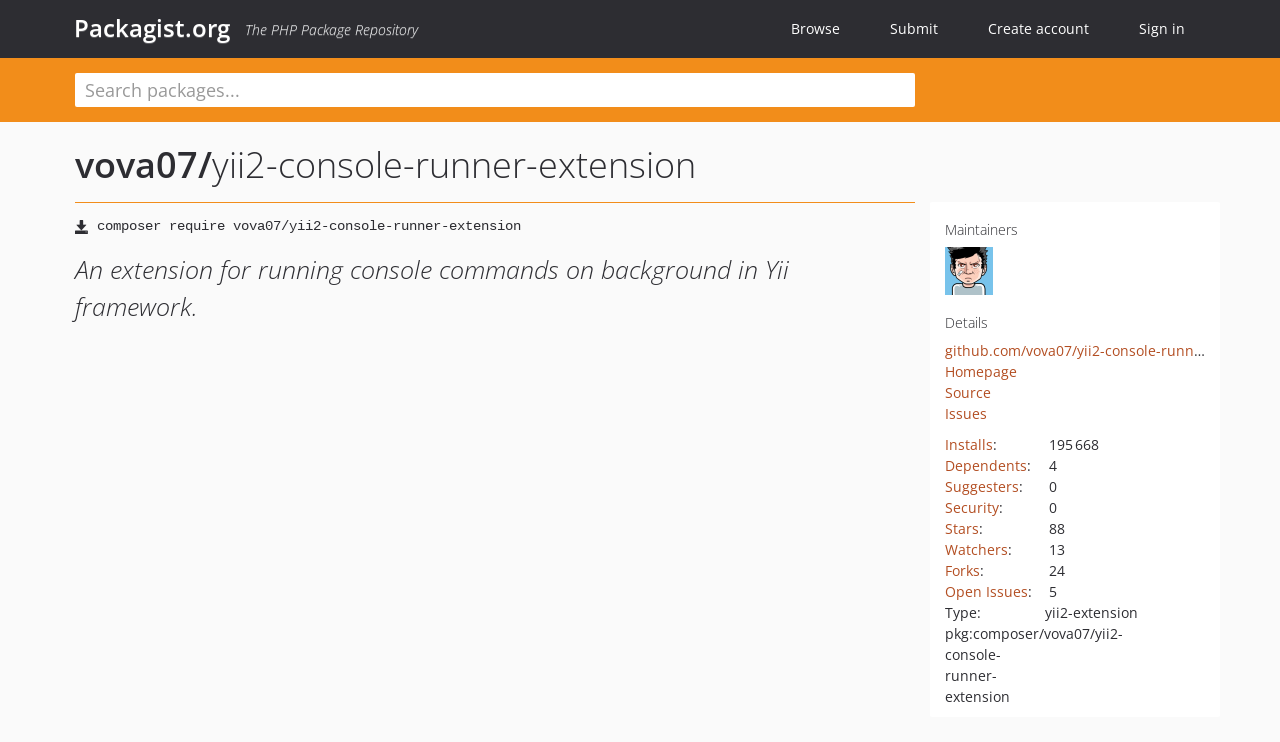

--- FILE ---
content_type: text/html; charset=UTF-8
request_url: https://packagist.org/packages/vova07/yii2-console-runner-extension
body_size: 5906
content:
<!DOCTYPE html>
<html>
    <head>
        <meta charset="UTF-8" />

        <title>vova07/yii2-console-runner-extension - Packagist.org</title>
        <meta name="description" content="An extension for running console commands on background in Yii framework." />
        <meta name="author" content="Jordi Boggiano" />
            <link rel="canonical" href="https://packagist.org/packages/vova07/yii2-console-runner-extension" />

        <meta name="viewport" content="width=device-width, initial-scale=1.0" />

        <link rel="shortcut icon" href="/favicon.ico?v=1767529556" />

        <link rel="stylesheet" href="/build/app.css?v=1767529556" />
        
            <link rel="alternate" type="application/rss+xml" title="New Releases - vova07/yii2-console-runner-extension" href="https://packagist.org/feeds/package.vova07/yii2-console-runner-extension.rss" />
    <link rel="alternate" type="application/rss+xml" title="New Releases - vova07" href="https://packagist.org/feeds/vendor.vova07.rss" />
            <link rel="alternate" type="application/rss+xml" title="Newly Submitted Packages - Packagist.org" href="https://packagist.org/feeds/packages.rss" />
        <link rel="alternate" type="application/rss+xml" title="New Releases - Packagist.org" href="https://packagist.org/feeds/releases.rss" />
        

        <link rel="search" type="application/opensearchdescription+xml" href="/search.osd?v=1767529556" title="Packagist.org" />

        <script nonce="ufAUmZvI4VZKN92HvoJUdg==">
            var onloadRecaptchaCallback = function() {
                document.querySelectorAll('.recaptcha-protected').forEach((el) => {
                    el.closest('form').querySelectorAll('button, input[type="submit"]').forEach((submit) => {
                        grecaptcha.render(submit, {
                            'sitekey' : '6LfKiPoUAAAAAGlKWkhEEx7X8muIVYy6oA0GNdX0',
                            'callback' : function (token) {
                                submit.form.submit();
                            }
                        });
                    })
                });
            };
        </script>
        
            <link rel="stylesheet" href="/css/github/markdown.css?v=1767529556">
        </head>
    <body>
    <section class="wrap">
        <header class="navbar-wrapper navbar-fixed-top">
                        <nav class="container">
                <div class="navbar" role="navigation">
                    <div class="navbar-header">
                        <button type="button" class="navbar-toggle" data-toggle="collapse" data-target=".navbar-collapse">
                            <span class="sr-only">Toggle navigation</span>
                            <span class="icon-bar"></span>
                            <span class="icon-bar"></span>
                            <span class="icon-bar"></span>
                        </button>
                        <h1 class="navbar-brand"><a href="/">Packagist.org</a> <em class="hidden-sm hidden-xs">The PHP Package Repository</em></h1>
                    </div>

                    <div class="collapse navbar-collapse">
                        <ul class="nav navbar-nav">
                            <li>
                                <a href="/explore/">Browse</a>
                            </li>
                            <li>
                                <a href="/packages/submit">Submit</a>
                            </li>                            <li>
                                <a href="/register/">Create account</a>
                            </li>
                            <li class="nav-user">
                                <section class="nav-user-signin">
                                    <a href="/login/">Sign in</a>

                                    <section class="signin-box">
                                        <form action="/login/" method="POST" id="nav_login">
                                            <div class="input-group">
                                                <input class="form-control" type="text" id="_username" name="_username" placeholder="Username / Email">
                                                <span class="input-group-addon"><span class="icon-user"></span></span>
                                            </div>
                                            <div class="input-group">
                                                <input class="form-control" type="password" id="_password" name="_password" placeholder="Password">
                                                <span class="input-group-addon"><span class="icon-lock"></span></span>
                                            </div>

                                            <div class="checkbox">
                                                <label for="_remember_me">
                                                    <input type="checkbox" id="_remember_me" name="_remember_me" value="on" checked="checked" /> Remember me
                                                </label>
                                            </div>
                                            <div class="signin-box-buttons">
                                                <a href="/login/github" class="pull-right btn btn-primary btn-github"><span class="icon-github"></span>Use Github</a>
                                                <button type="submit" class="btn btn-success" id="_submit_mini" name="_submit">Log in</button>
                                            </div>
                                        </form>

                                        <div class="signin-box-register">
                                            <a href="/register/">No account yet? Create one now!</a>
                                        </div>
                                    </section>
                                </section>
                            </li>                        </ul>
                    </div>
                </div>
            </nav>
        </header>

        <section class="wrapper wrapper-search">
    <div class="container ">
        <form name="search_query" method="get" action="/search/" id="search-form" autocomplete="off">
            <div class="sortable row">
                <div class="col-xs-12 js-search-field-wrapper col-md-9">
                                                            <input type="search" id="search_query_query" name="query" required="required" autocomplete="off" placeholder="Search packages..." tabindex="1" class=" form-control" value="" />
                </div>
            </div>
        </form>    </div>
</section>


                
        
        <section class="wrapper">
            <section class="container content" role="main">
                                    <div id="search-container" class="hidden">
                        <div class="row">
                            <div class="search-list col-md-9"></div>

                            <div class="search-facets col-md-3">
                                <div class="search-facets-active-filters"></div>
                                <div class="search-facets-type"></div>
                                <div class="search-facets-tags"></div>
                            </div>
                        </div>

                        <div class="row">
                            <div class="col-md-9">
                                <div id="powered-by">
                                    Search by <a href="https://www.algolia.com/"><img src="/img/algolia-logo-light.svg?v=1767529556"></a>
                                </div>
                                <div id="pagination-container">
                                    <div class="pagination"></div>
                                </div>
                            </div>
                        </div>
                    </div>
                
                    <div class="row" id="view-package-page">
        <div class="col-xs-12 package">
            <div class="package-header">

                <div class="row">
                    <div class="col-md-9">
                        <h2 class="title">
                                                        <a href="/packages/vova07/">vova07<span class="hidden"> </span>/</a><span class="hidden"> </span>yii2-console-runner-extension
                        </h2>
                    </div>
                </div>
            </div>

            <div class="row">
                <div class="col-md-8">
                    <p class="requireme"><i class="glyphicon glyphicon-save"></i> <input type="text" readonly="readonly" value="composer require vova07/yii2-console-runner-extension" /></p>

                    
                                        
                    
                    <p class="description">An extension for running console commands on background in Yii framework.</p>

                                                        </div>

                <div class="col-md-offset-1 col-md-3">
                    <div class="row package-aside">
                        <div class="details col-xs-12 col-sm-6 col-md-12">
                            <h5>Maintainers</h5>
                            <p class="maintainers">
                                <a href="/users/vova07/"><img width="48" height="48" title="vova07" src="https://www.gravatar.com/avatar/8d07c30b0612a35b88344e0316756ca37cf9a3a80e1873b82157b1cff0b9bcfe?s=48&amp;d=identicon" srcset="https://www.gravatar.com/avatar/8d07c30b0612a35b88344e0316756ca37cf9a3a80e1873b82157b1cff0b9bcfe?s=96&amp;d=identicon 2x"></a>
                                                            </p>

                            
                            <h5>Details</h5>
                                                        <p class="canonical">
                                <a href="https://github.com/vova07/yii2-console-runner-extension" title="Canonical Repository URL">github.com/vova07/yii2-console-runner-extension</a>
                            </p>

                                                            <p><a rel="nofollow noopener external noindex ugc" href="https://github.com/vova07/yii2-console-runner-extension">Homepage</a></p>
                                                                                        <p><a rel="nofollow noopener external noindex ugc" href="https://github.com/vova07/yii2-console-runner-extension">Source</a></p>
                                                                                        <p><a rel="nofollow noopener external noindex ugc" href="https://github.com/vova07/yii2-console-runner-extension/issues?state=open">Issues</a></p>
                                                                                                                                                                                                                            </div>

                        
                        <div class="facts col-xs-12 col-sm-6 col-md-12">
                            <p>
                                <span>
                                    <a href="/packages/vova07/yii2-console-runner-extension/stats" rel="nofollow">Installs</a>:
                                </span>
                                195&#8201;668                            </p>
                                                            <p>
                                    <span>
                                        <a href="/packages/vova07/yii2-console-runner-extension/dependents?order_by=downloads" rel="nofollow">Dependents</a>:
                                    </span>
                                    4
                                </p>
                                                                                        <p>
                                    <span>
                                        <a href="/packages/vova07/yii2-console-runner-extension/suggesters" rel="nofollow">Suggesters</a>:
                                    </span>
                                    0
                                </p>
                                                                                        <p>
                                    <span>
                                        <a href="/packages/vova07/yii2-console-runner-extension/advisories" rel="nofollow">Security</a>:
                                    </span>
                                    0
                                </p>
                                                                                        <p>
                                    <span>
                                        <a href="https://github.com/vova07/yii2-console-runner-extension/stargazers">Stars</a>:
                                    </span>
                                    88
                                </p>
                                                                                        <p>
                                    <span>
                                        <a href="https://github.com/vova07/yii2-console-runner-extension/watchers">Watchers</a>:
                                    </span> 13
                                </p>
                                                                                        <p>
                                    <span>
                                        <a href="https://github.com/vova07/yii2-console-runner-extension/forks">Forks</a>:
                                    </span>
                                    24
                                </p>
                                                                                        <p>
                                    <span>
                                        <a rel="nofollow noopener external noindex ugc" href="https://github.com/vova07/yii2-console-runner-extension/issues?state=open">Open Issues</a>:
                                    </span>
                                    5
                                </p>
                                                                                                                    <p><span>Type:</span>yii2-extension</p>
                                                                                    <p><span title="PURL / Package-URL">pkg:composer/vova07/yii2-console-runner-extension</span></p>
                        </div>
                    </div>
                </div>
            </div>

            
            
                            <div class="row versions-section">
                    <div class="version-details col-md-9">
                                                    <div class="title">
    <span class="version-number">0.1.2</span>

    <span class="release-date">2018-01-20 17:10 UTC</span>
</div>

<div class="clearfix package-links">
            <div class="row">
                            <div class="clearfix visible-sm-block"></div>                <div class="clearfix visible-md-block visible-lg-block"></div>                <div class="requires col-sm-6 col-md-4 ">
                    <p class="link-type">Requires</p>
                                            <ul><li><a href="/packages/yiisoft/yii2">yiisoft/yii2</a>: *</li></ul>
                                    </div>
                                                            <div class="devRequires col-sm-6 col-md-4 ">
                    <p class="link-type">Requires (Dev)</p>
                                            <ul><li><a href="/packages/phpunit/phpunit">phpunit/phpunit</a>: 5.*</li></ul>
                                    </div>
                            <div class="clearfix visible-sm-block"></div>                                <div class="suggests col-sm-6 col-md-4 hidden-xs">
                    <p class="link-type">Suggests</p>
                                            <p class="no-links">None</p>
                                    </div>
                                            <div class="clearfix visible-md-block visible-lg-block"></div>                <div class="provides col-sm-6 col-md-4 hidden-xs">
                    <p class="link-type">Provides</p>
                                            <p class="no-links">None</p>
                                    </div>
                            <div class="clearfix visible-sm-block"></div>                                <div class="conflicts col-sm-6 col-md-4 hidden-xs">
                    <p class="link-type">Conflicts</p>
                                            <p class="no-links">None</p>
                                    </div>
                                                            <div class="replaces col-sm-6 col-md-4 hidden-xs">
                    <p class="link-type">Replaces</p>
                                            <p class="no-links">None</p>
                                    </div>
                    </div>
    </div>

<div class="metadata">
    <p class="license"><i class="glyphicon glyphicon-copyright-mark" title="License"></i> BSD-3-Clause <span class="source-reference"><i class="glyphicon glyphicon-bookmark" title="Source Reference"></i> a705100017263dee056146309b39173974d717f9</span></p>

            <i class="glyphicon glyphicon-user" title="Authors"></i>
        <ul class="authors">
                            <li>Crudu Vasile                        <span class="visible-sm-inline visible-md-inline visible-lg-inline">&lt;bazillio07<span style="display:none">.woop</span>@yandex.ru&gt;</span></li>
                    </ul>
    
            <p class="tags">
            <i class="glyphicon glyphicon-tag" title="Tags"></i>
            <a rel="nofollow noindex" href="https://packagist.org/search/?tags=console">console</a><a rel="nofollow noindex" href="https://packagist.org/search/?tags=commands">commands</a><a rel="nofollow noindex" href="https://packagist.org/search/?tags=background">background</a><a rel="nofollow noindex" href="https://packagist.org/search/?tags=runner">runner</a><a rel="nofollow noindex" href="https://packagist.org/search/?tags=yii2">yii2</a><a rel="nofollow noindex" href="https://packagist.org/search/?tags=yii%202">yii 2</a></p>
    </div>

                                            </div>
                    <div class="col-md-3 no-padding">
                        <div class="package-aside versions-wrapper">
    <ul class="versions">
                                <li class="details-toggler version" data-version-id="dev-master" data-load-more="/versions/4058539.json">
                <a rel="nofollow noindex" href="#dev-master" class="version-number">dev-master</a>

                
                            </li>
                                <li class="details-toggler version open" data-version-id="0.1.2" data-load-more="/versions/1854735.json">
                <a rel="nofollow noindex" href="#0.1.2" class="version-number">0.1.2</a>

                
                            </li>
                                <li class="details-toggler version" data-version-id="0.1.1" data-load-more="/versions/1776669.json">
                <a rel="nofollow noindex" href="#0.1.1" class="version-number">0.1.1</a>

                
                            </li>
                                <li class="details-toggler version last" data-version-id="0.1.0" data-load-more="/versions/277776.json">
                <a rel="nofollow noindex" href="#0.1.0" class="version-number">0.1.0</a>

                
                            </li>
            </ul>
    <div class="hidden versions-expander">
        <i class="glyphicon glyphicon-chevron-down"></i>
    </div>
</div>

    <div class="last-update">
                    <p class="auto-update-danger">This package is <strong>not</strong> <a href="/about#how-to-update-packages">auto-updated</a>.</p>
                <p>Last update: 2026-01-03 22:11:13 UTC </p>
            </div>
                    </div>
                </div>
            
                            <hr class="clearfix">
                <div class="readme markdown-body">
                    <h1>README</h1>
                    <a id="user-content-console-runner" class="anchor" href="#user-content-console-runner" rel="nofollow noindex noopener external ugc"></a>
<p><a href="https://github.com/vova07/yii2-console-runner-extension/releases" rel="nofollow noindex noopener external ugc"><img src="https://camo.githubusercontent.com/74b7b9abe61e22c5407af0eea308539c13a481100ac29e3eae2711ed2c74447a/[base64]" alt="Latest Version" /></a>
<a href="https://github.com/vova07/yii2-console-runner-extension/blob/HEAD/LICENSE.md" rel="nofollow noindex noopener external ugc"><img src="https://camo.githubusercontent.com/b60331a2084501dc07cf6d6964c0da58dd005d89c45cf3b28b4b22b60f5ec00f/68747470733a2f2f696d672e736869656c64732e696f2f62616467652f6c6963656e73652d4253442d627269676874677265656e2e7376673f7374796c653d666c61742d737175617265" alt="Software License" /></a>
<a href="https://travis-ci.org/vova07/yii2-console-runner-extension" rel="nofollow noindex noopener external ugc"><img src="https://camo.githubusercontent.com/4fd44b5cdef58eed4080eab3e7f64b4f89ce026341c3f143ef368e4fd92aceda/68747470733a2f2f696d672e736869656c64732e696f2f7472617669732f766f766130372f796969322d636f6e736f6c652d72756e6e65722d657874656e73696f6e2f6d61737465722e7376673f7374796c653d666c61742d737175617265" alt="Build Status" /></a>
<a href="https://scrutinizer-ci.com/g/vova07/yii2-console-runner-extension/code-structure" rel="nofollow noindex noopener external ugc"><img src="https://camo.githubusercontent.com/bbb0d9a90695a57b40f1a2e381c220967a07451eba84c9a1286a1483c8afa5ae/[base64]" alt="Coverage Status" /></a>
<a href="https://scrutinizer-ci.com/g/vova07/yii2-console-runner-extension" rel="nofollow noindex noopener external ugc"><img src="https://camo.githubusercontent.com/dd876f4096bb8b487bd00c74722c95eeb562a4d5f37c1cf87d189771bfb12d73/68747470733a2f2f696d672e736869656c64732e696f2f7363727574696e697a65722f672f766f766130372f796969322d636f6e736f6c652d72756e6e65722d657874656e73696f6e2e7376673f7374796c653d666c61742d737175617265" alt="Quality Score" /></a>
<a href="https://packagist.org/packages/vova07/yii2-console-runner-extension" rel="nofollow noindex noopener external ugc"><img src="https://camo.githubusercontent.com/39e42b408c62e6b8ba88b77e32bbbc38de3d02ee6b6687e7ab30e56c9e427260/68747470733a2f2f696d672e736869656c64732e696f2f7061636b61676973742f64742f766f766130372f796969322d636f6e736f6c652d72756e6e65722d657874656e73696f6e2e7376673f7374796c653d666c61742d737175617265" alt="Total Downloads" /></a></p>
<p>An extension for running console commands on background in Yii framework.</p>
<h2 class="heading-element">Installation</h2><a id="user-content-installation" class="anchor" href="#user-content-installation" rel="nofollow noindex noopener external ugc"></a>
<p>Add the following to <code>require</code> section of your <code>composer.json</code>:</p>
<pre class="notranslate"><code>&#34;vova07/yii2-console-runner-extension&#34;: &#34;*&#34;
</code></pre>
<p>Then do <code>composer install</code>.</p>
<h2 class="heading-element">Usage</h2><a id="user-content-usage" class="anchor" href="#user-content-usage" rel="nofollow noindex noopener external ugc"></a>
<h5 class="heading-element">Imported class:</h5><a id="user-content-imported-class" class="anchor" href="#user-content-imported-class" rel="nofollow noindex noopener external ugc"></a>
<pre><span class="pl-k">use</span> <span class="pl-v">vova07</span>\<span class="pl-v">console</span>\<span class="pl-smi">ConsoleRunner</span>;
<span class="pl-s1"><span class="pl-c1">$</span>cr</span> &#61; <span class="pl-k">new</span> <span class="pl-v">ConsoleRunner</span>([<span class="pl-s">&#039;<span class="pl-s">file</span>&#039;</span> &#61;&gt; <span class="pl-s">&#039;<span class="pl-s">&#64;my/path/to/yii</span>&#039;</span>]);
<span class="pl-s1"><span class="pl-c1">$</span>cr</span>-&gt;<span class="pl-en">run</span>(<span class="pl-s">&#039;<span class="pl-s">controller/action param1 param2 ...</span>&#039;</span>);</pre>
<h5 class="heading-element">Application component:</h5><a id="user-content-application-component" class="anchor" href="#user-content-application-component" rel="nofollow noindex noopener external ugc"></a>
<pre><span class="pl-c">// config.php</span>
<span class="pl-c1">.</span>.<span class="pl-c1">.</span>
components [
    <span class="pl-s">&#039;<span class="pl-s">consoleRunner</span>&#039;</span> &#61;&gt; [
        <span class="pl-s">&#039;<span class="pl-s">class</span>&#039;</span> &#61;&gt; <span class="pl-s">&#039;<span class="pl-s">vova07\console\ConsoleRunner</span>&#039;</span>,
        <span class="pl-s">&#039;<span class="pl-s">file</span>&#039;</span> &#61;&gt; <span class="pl-s">&#039;<span class="pl-s">&#64;my/path/to/yii</span>&#039;</span> <span class="pl-c">// or an absolute path to console file</span>
    ]
]
.<span class="pl-c1">.</span>.

<span class="pl-c">// some-file.php</span>
Yii::<span class="pl-s1"><span class="pl-c1">$</span>app</span>-&gt;<span class="pl-c1">consoleRunner</span>-&gt;<span class="pl-en">run</span>(<span class="pl-s">&#039;<span class="pl-s">controller/action param1 param2 ...</span>&#039;</span>);</pre>
<h3 class="heading-element">Running Tests</h3><a id="user-content-running-tests" class="anchor" href="#user-content-running-tests" rel="nofollow noindex noopener external ugc"></a>
<pre>$ phpunit</pre>

                </div>
                    </div>
    </div>
            </section>
        </section>
    </section>

        <footer class="wrapper-footer">
            <nav class="container">
                <div class="row">
                    <ul class="social col-xs-7 col-sm-4 col-md-2 pull-right">
                        <li><a href="http://github.com/composer/packagist" title="GitHub"><span class="icon-github"></span></a></li>
                        <li><a href="https://x.com/packagist" title="Follow @packagist"><span class="icon-twitter"></span></a></li>
                        <li><a href="mailto:contact@packagist.org" title="Contact"><span class="icon-mail"></span></a></li>
                    </ul>

                    <ul class="col-xs-4 col-sm-4 col-md-2">
                        <li><a href="/about">About Packagist.org</a></li>
                        <li><a href="/feeds/" rel="nofollow">Atom/RSS Feeds</a></li>
                    </ul>

                    <div class="clearfix visible-xs-block"></div>

                    <ul class="col-xs-3 col-sm-4 col-md-2">
                        <li><a href="/statistics" rel="nofollow">Statistics</a></li>
                        <li><a href="/explore/">Browse Packages</a></li>
                    </ul>

                    <div class="clearfix visible-xs-block visible-sm-block"></div>

                    <ul class="col-xs-3 col-sm-4 col-md-2">
                        <li><a href="/apidoc">API</a></li>
                        <li><a href="/mirrors">Mirrors</a></li>
                    </ul>

                    <div class="clearfix visible-xs-block"></div>

                    <ul class="col-xs-3 col-sm-4 col-md-2">
                        <li><a href="https://status.packagist.org/">Status</a></li>
                        <li><a href="https://p.datadoghq.com/sb/x98w56x71erzshui-4a54c45f82bacc991e83302548934b6a">Dashboard</a></li>
                    </ul>
                </div>

                <div class="row sponsor">
                    <p class="col-xs-12 col-md-6"><a class="short" href="https://packagist.com/"><img alt="Private Packagist" src="/img/private-packagist.svg?v2?v=1767529556" /></a> provides maintenance and hosting</p>
                    <p class="col-xs-12 col-md-6"><a class="long" href="https://bunny.net/"><img alt="Bunny.net" src="/img/bunny-net.svg?v=1767529556" /></a> provides bandwidth and CDN</p>
                    <p class="col-xs-12 col-md-6"><a class="short" href="https://www.aikido.dev/"><img alt="Aikido" src="/img/aikido.svg?v=1767529556" /></a> provides malware detection</p>
                    <p class="col-xs-12 col-md-6"><a class="long" href="https://datadog.com/"><img alt="Datadog" src="/img/datadog.svg?v=1767529556" /></a> provides monitoring</p>
                    <p class="col-xs-12 text-center"><a href="/sponsor/">Sponsor Packagist.org &amp; Composer</a></p>
                </div>
            </nav>
        </footer>

        <script nonce="ufAUmZvI4VZKN92HvoJUdg==">
            var algoliaConfig = {"app_id":"M58222SH95","search_key":"5ae4d03c98685bd7364c2e0fd819af05","index_name":"packagist"};
                        window.process = {
                env: { DEBUG: undefined },
            };
        </script>
        
        <script nonce="ufAUmZvI4VZKN92HvoJUdg==" src="/build/app.js?v=1767529556"></script>

            </body>
</html>


--- FILE ---
content_type: image/svg+xml;charset=utf-8
request_url: https://camo.githubusercontent.com/b60331a2084501dc07cf6d6964c0da58dd005d89c45cf3b28b4b22b60f5ec00f/68747470733a2f2f696d672e736869656c64732e696f2f62616467652f6c6963656e73652d4253442d627269676874677265656e2e7376673f7374796c653d666c61742d737175617265
body_size: 274
content:
<svg xmlns="http://www.w3.org/2000/svg" width="80" height="20" role="img" aria-label="license: BSD"><title>license: BSD</title><g shape-rendering="crispEdges"><rect width="47" height="20" fill="#555"/><rect x="47" width="33" height="20" fill="#4c1"/></g><g fill="#fff" text-anchor="middle" font-family="Verdana,Geneva,DejaVu Sans,sans-serif" text-rendering="geometricPrecision" font-size="110"><text x="245" y="140" transform="scale(.1)" fill="#fff" textLength="370">license</text><text x="625" y="140" transform="scale(.1)" fill="#fff" textLength="230">BSD</text></g></svg>

--- FILE ---
content_type: image/svg+xml;charset=utf-8
request_url: https://camo.githubusercontent.com/74b7b9abe61e22c5407af0eea308539c13a481100ac29e3eae2711ed2c74447a/68747470733a2f2f696d672e736869656c64732e696f2f6769746875622f7461672f766f766130372f796969322d636f6e736f6c652d72756e6e65722d657874656e73696f6e2e7376673f7374796c653d666c61742d737175617265266c6162656c3d72656c65617365
body_size: -99
content:
<svg xmlns="http://www.w3.org/2000/svg" width="94" height="20" role="img" aria-label="release: v0.1.2"><title>release: v0.1.2</title><g shape-rendering="crispEdges"><rect width="49" height="20" fill="#555"/><rect x="49" width="45" height="20" fill="#fe7d37"/></g><g fill="#fff" text-anchor="middle" font-family="Verdana,Geneva,DejaVu Sans,sans-serif" text-rendering="geometricPrecision" font-size="110"><text x="255" y="140" transform="scale(.1)" fill="#fff" textLength="390">release</text><text x="705" y="140" transform="scale(.1)" fill="#fff" textLength="350">v0.1.2</text></g></svg>

--- FILE ---
content_type: image/svg+xml;charset=utf-8
request_url: https://camo.githubusercontent.com/bbb0d9a90695a57b40f1a2e381c220967a07451eba84c9a1286a1483c8afa5ae/68747470733a2f2f696d672e736869656c64732e696f2f7363727574696e697a65722f636f7665726167652f672f766f766130372f796969322d636f6e736f6c652d72756e6e65722d657874656e73696f6e2e7376673f7374796c653d666c61742d737175617265
body_size: -59
content:
<svg xmlns="http://www.w3.org/2000/svg" width="166" height="20" role="img" aria-label="coverage: project not found"><title>coverage: project not found</title><g shape-rendering="crispEdges"><rect width="61" height="20" fill="#555"/><rect x="61" width="105" height="20" fill="#e05d44"/></g><g fill="#fff" text-anchor="middle" font-family="Verdana,Geneva,DejaVu Sans,sans-serif" text-rendering="geometricPrecision" font-size="110"><text x="315" y="140" transform="scale(.1)" fill="#fff" textLength="510">coverage</text><text x="1125" y="140" transform="scale(.1)" fill="#fff" textLength="950">project not found</text></g></svg>

--- FILE ---
content_type: image/svg+xml;charset=utf-8
request_url: https://camo.githubusercontent.com/dd876f4096bb8b487bd00c74722c95eeb562a4d5f37c1cf87d189771bfb12d73/68747470733a2f2f696d672e736869656c64732e696f2f7363727574696e697a65722f672f766f766130372f796969322d636f6e736f6c652d72756e6e65722d657874656e73696f6e2e7376673f7374796c653d666c61742d737175617265
body_size: 223
content:
<svg xmlns="http://www.w3.org/2000/svg" width="182" height="20" role="img" aria-label="code quality: project not found"><title>code quality: project not found</title><g shape-rendering="crispEdges"><rect width="77" height="20" fill="#555"/><rect x="77" width="105" height="20" fill="#e05d44"/></g><g fill="#fff" text-anchor="middle" font-family="Verdana,Geneva,DejaVu Sans,sans-serif" text-rendering="geometricPrecision" font-size="110"><text x="395" y="140" transform="scale(.1)" fill="#fff" textLength="670">code quality</text><text x="1285" y="140" transform="scale(.1)" fill="#fff" textLength="950">project not found</text></g></svg>